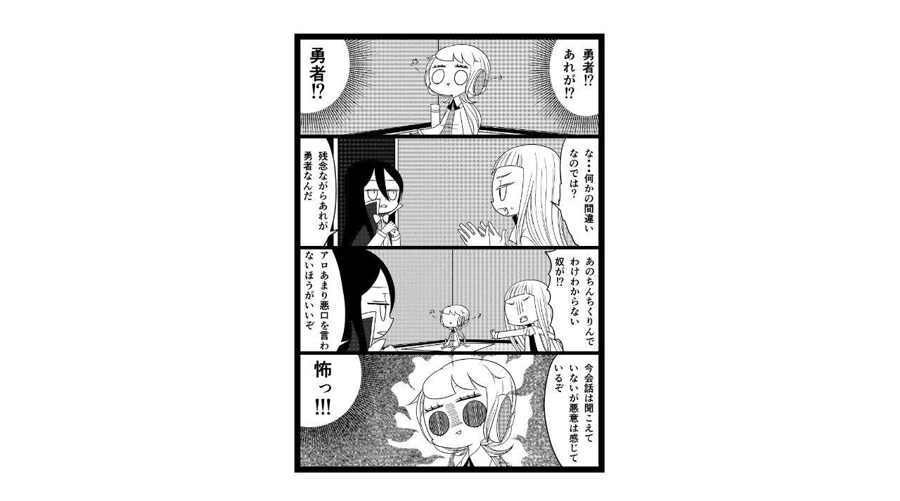

--- FILE ---
content_type: text/html;charset=UTF-8
request_url: https://manga.line.me/indies/book/article?id=87669
body_size: 2508
content:
<!DOCTYPE html>
<html prefix="fb: http://www.facebook.com/2008/fbml">
  <head>
    <meta charset="UTF-8">
    <meta name="viewport" content="width=device-width, initial-scale=1">
    <title>
      
        魔王と勇者 魔王と勇者と部下の疑問｜まうり｜LINE マンガ
      
    </title>

    <meta http-equiv="X-UA-Compatible" content="IE=edge">
    
      <meta
        name="description"
        content="魔王と勇者 魔王と勇者と部下の疑問｜"
      >
      <meta
        property="og:description"
        content="魔王と勇者 魔王と勇者と部下の疑問｜"
      >
      <meta
        name="keywords"
        content="まうり,魔王と勇者 魔王と勇者と部下の疑問,,,,LINE,マンガ,漫画,まんが,立ち読み,無料"
      >
      <meta
        content="https://manga.line.me/book/detail?id=87669"
        property="og:url"
      >
      <meta content="https://cdn-manga-static-file-origin.ldf-static.net/router/indies_book/ZOXhrG6usEKwPcaxbdGUGayO.png" property="og:image">
    
    <link href="https://cdn-manga-static-file-origin.ldf-static.net/web/webtoon-linemanga-web/line_manga_web/edge/pc/css/mangaweb_dfb9164cd6f3b6e77984659985cc156ceb4a8aa2.css" rel="stylesheet">
    <link rel="apple-touch-icon" href="https://cdn-manga-static-file-origin.ldf-static.net/web/webtoon-linemanga-web/line_manga_web/edge/pc/img/apple_touch_icon_v6.png">
<link rel="icon" href="https://cdn-manga-static-file-origin.ldf-static.net/web/webtoon-linemanga-web/line_manga_web/edge/pc/img/favicon_v6.png" sizes="192x192">
<link rel="shortcut icon" href="https://cdn-manga-static-file-origin.ldf-static.net/web/webtoon-linemanga-web/line_manga_web/edge/pc/img/favicon_v6.ico" type="image/x-icon">

    <script>
      (function(i,s,o,g,r,a,m){i['GoogleAnalyticsObject']=r;i[r]=i[r]||function(){ (i[r].q=i[r].q||[]).push(arguments)},i[r].l=1*new Date();a=s.createElement(o),m=s.getElementsByTagName(o)[0];a.async=1;a.src=g;m.parentNode.insertBefore(a,m)})(window,document,'script','//www.google-analytics.com/analytics.js','ga');
      ga('create', 'UA-55451058-1', 'auto', {'sampleRate': 10});
      ga('send', 'pageview');
    </script>
    
  <!-- Google Tag Manager -->
  <script>(function(w,d,s,l,i){w[l]=w[l]||[];w[l].push({'gtm.start':
  new Date().getTime(),event:'gtm.js'});var f=d.getElementsByTagName(s)[0],
  j=d.createElement(s),dl=l!='dataLayer'?'&l='+l:'';j.async=true;j.src=
  'https://www.googletagmanager.com/gtm.js?id='+i+dl;f.parentNode.insertBefore(j,f);
  })(window,document,'script','dataLayer',"GTM-KRK9LLQ");</script>
  <!-- End Google Tag Manager -->





    <noscript>
      <div style="position: absolute; top: 0px; bottom: 0px; z-index: 999; left: 0px; right: 0px; background: rgba(6, 6, 6, 0.6);">
        <div class="MdLYR10" style="position: absolute; top: 50%; left: 50%; width: 400px; height: 180px; margin: -123.5px 0px 0px -200px;">
          <div class="mdLYR10Body">
            <p class="mdLYR10Txt">JavaScriptが無効になっています。<br>
              正常にLINE マンガをご利用いただくために、<br>
              JavaScriptの設定を有効にしてください。
            </p>
          </div>
        </div>
      </div>
    </noscript>

  </head>

  <body>
    
<!-- Google Tag Manager (noscript) -->
<noscript><iframe src="https://www.googletagmanager.com/ns.html?id=GTM-KRK9LLQ"
  height="0" width="0" style="display:none;visibility:hidden"></iframe></noscript>
  <!-- End Google Tag Manager (noscript) -->



    <div id="root"></div>
    <script>
      var imgs = {};
      var links = {};
      
        imgs[0] = {
          'url':    'https://cdn-manga-static-file-origin.ldf-static.net/router/indies_book/MMLDLEyVPeRBlYjgwjy8wnWx.png',
          'height': 1200,
          'width': 800
        };
        links[0] = [];
        
      
        imgs[1] = {
          'url':    'https://cdn-manga-static-file-origin.ldf-static.net/router/indies_book/jCx8hxyOuGsdPzI7qcNfQaC7.png',
          'height': 1200,
          'width': 800
        };
        links[1] = [];
        
      
        imgs[2] = {
          'url':    'https://cdn-manga-static-file-origin.ldf-static.net/router/indies_book/m6eMp2yt0racmGKOJDmxp5DJ.png',
          'height': 1200,
          'width': 800
        };
        links[2] = [];
        
      
        imgs[3] = {
          'url':    'https://cdn-manga-static-file-origin.ldf-static.net/router/indies_book/TY1rFzeg9s8AMmLRy5qAed9w.png',
          'height': 1200,
          'width': 800
        };
        links[3] = [];
        
      
        imgs[4] = {
          'url':    'https://cdn-manga-static-file-origin.ldf-static.net/router/indies_book/HqMLMnUVhcGxpG7T5tJvXkFi.png',
          'height': 1200,
          'width': 800
        };
        links[4] = [];
        
      

      var portal_pages = {};
      

      var portal_tocs = [];
      

      var OPTION = {
          API_PATH: '',
          productName: '魔王と勇者',
          isLoggedIn: false,
          nickname: "",
          show_modal: 0,
          containerClass: '.fnViewerContainer',
          imgs: imgs,
          links: links,
          start_point: 2,
          bookId: '87669',
          productId: '4070',
          isSubscribed: 0,
          is_private_brand: 0,
          mediado_token: '',
          mediado_contents_url: '',
          mediado_contents_file: '',
          orientation: 'horizontal',
          isPortal:  false ,
          portalPages: portal_pages,
          portalTocs: portal_tocs,
          likedCount: 545,
          isLiked: 0,
          isSubscribed: 0,
          title: '魔王と勇者と部下の疑問',
          description: decodeURIComponent(''),
          thumbnailUrl: 'https://cdn-manga-static-file-origin.ldf-static.net/router/indies_book/ZOXhrG6usEKwPcaxbdGUGayO.png',
          isConclusion: 0,
          authorName: 'まうり',
          authorProfileImageUrl: 'https://cdn-manga-static-file-origin.ldf-static.net/router/indies_author/M3YLB1gns4kvnwp8UEarjReI.png',
          authorComment: '見ていただきありがとうございます!前回もいいねやコメントなどとても嬉しいです!',
          shareFacebookUrl: 'https://app-manga.line.me/schema/timeline_indies/46213/',
          shareTwitterUrl: 'https://app-manga.line.me/schema/timeline_indies/46213/',
          shareLineUrl: 'https://app-manga.line.me/schema/timeline_indies/46213/',
          shareText: '【無料】「魔王と勇者」を読んでるよ！LINEマンガなら今すぐ無料で第1話が読める！',
          hashtags: 'LINEマンガ',
          valuation: null,
          
          
          
            next_book: {
              id: '88079',
              volume: 93,
              name: '魔王と勇者の２周年',
              thumbnail: '',
              
            },
          
          
            commentCount: 21,
            isCommented: 0,
            maxChargeVolume:  null ,
          
          is_during_web_periodic_campaign: false,
        };
        OPTION.bookType = 'indies'
        
    </script>
    <script
      type="text/javascript"
      src="https://cdn-manga-static-file-origin.ldf-static.net/web/webtoon-linemanga-web/line_manga_web/edge/pc/js/lc.line.mangaweb_dfb9164cd6f3b6e77984659985cc156ceb4a8aa2.js"
      crossorigin>
  </script>
  </body>
</html>
